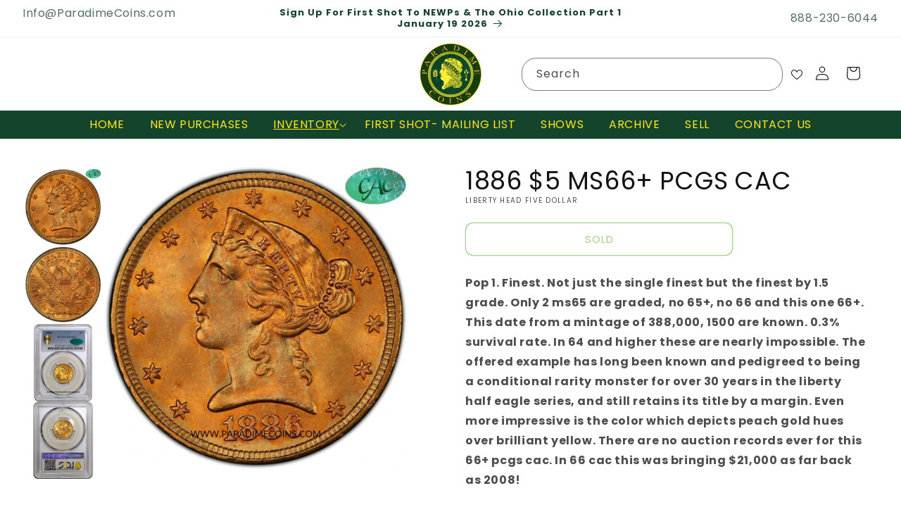

--- FILE ---
content_type: text/css
request_url: https://paradimecoins.com/cdn/shop/t/74/assets/quickview.css?v=44243922373321145551729064608
body_size: 232
content:
#quick-view{display:flex;height:100%;justify-content:flex-end;flex-wrap:wrap;position:relative;background-color:#fff;-ms-overflow-style:-ms-autohiding-scrollbar}#quick-view .qv-product-images{width:50%;height:auto;display:inline-block;position:absolute;margin:0 auto;left:30px;top:0;height:100%}#quick-view .slick-list,#quick-view .slick-track{height:calc(100% - 20px)}#quick-view .slick-initialized .slick-slide{display:flex;flex-direction:column;justify-content:center}#quick-view .slick-slide{padding:0 50px;height:100%;position:relative}#quick-view .slick-slide img{margin:0 auto;max-height:100%;max-width:100%;position:absolute;top:50%;left:50%;width:auto;height:auto;-webkit-transform:translate(-50%,-50%);transform:translate(-50%,-50%);padding-right:20%}#quick-view .slick-dots{color:#3fa913;display:inline-flex;padding-left:8vw}#quick-view .slick-dots li{margin:0 8px 0 0}#quick-view .slick-dots li button{background-color:#3fa913;width:20px;height:20px;border-radius:100px;content-visibility:hidden!important;list-style-type:none!important;font-size:xx-small}#quick-view .slick-dots li.slick-active button{background-color:#ffea00}#quick-view .qv-content{width:50%;display:inline-flex;float:right;flex-direction:row;justify-content:space-between;height:calc(100% - 40px);-webkit-transform:translateY(20px);transform:translateY(20px);flex-wrap:wrap;box-sizing:border-box;background:#fff}#quick-view .qv-content>*{width:calc(100% - 25px);box-sizing:border-box}#quick-view .qv-product-title{padding-right:20px;text-transform:;margin-bottom:20px;color:#575757}#quick-view .qv-product-price{display:inline-block;color:#5a5a5a;margin-bottom:0;font-family:Friz Quadrata,serif;font-weight:bolder}#quick-view .qv-product-price{color:#000}#quick-view .option-selection-title{display:none}#quick-view hr{border-top:1px solid #f5f5dc;margin:15px 0 20px}#quick-view .qv-add-to-cart-response{margin-top:20px;display:none;font-family:"serif"}.qv-add-to-cart-response.success,.qv-add-to-cart-response.error{display:block;padding:8px;border:1px solid}.qv-add-to-cart-response.success{border-color:green;color:green;border-radius:50px!important}.qv-add-to-cart-response.success a{color:#000;text-decoration:underline}#quick-view .qv-add-to-cart-response.error{border-color:red;color:red}.qv-product-description{height:15vh;display:-webkit-inline-box;-webkit-line-clamp:4;-webkit-box-orient:vertical;width:100%;overflow:clip;margin-top:20px;text-overflow:ellipsis}.view-product{display:inline-block;text-transform:uppercase;letter-spacing:.05em;font-family:"serif"}.view-product span{color:#5a5a5a;border-bottom:2px solid #5a5a5a}.view-product:hover span{color:#3fa913;border-bottom:2px solid #3fa913}.fa fa-eye{text-align:center}.fa fa-eye a{width:100%;display:block;padding:10px;background:#000;color:#fff;margin-bottom:10px}@media (max-width: 600px){#quick-view .qv-product-images,#quick-view .qv-content{width:50%}#quick-view .qv-content{padding-left:60px}.slick-slide{padding:0}}@media (max-width: 900px){#quick-view{display:block;height:calc(100% - 40px);-webkit-transform:translateY(20px);transform:translateY(20px)}#quick-view .qv-product-images{top:0;left:0;height:50%;max-height:350px;position:relative;width:100%}#quick-view .slick-slide{position:relative}#quick-view .slick-slide img{width:auto;display:inline-block;max-width:300px}#quick-view .slick-slide img{max-height:300px;margin:0 auto;position:relative;top:auto;left:auto;-webkit-transform:none;transform:none;height:100%;width:auto}#quick-view .slick-dots{bottom:0}#quick-view .qv-content{width:100%;height:auto;padding:0 10px 10px 30px;overflow:auto;-webkit-transform:none;transform:none}#quick-view .slick-initialized .slick-slide{display:block;text-align:center;margin-left:-15px}#qv-add-button{border-radius:50px!important}}.button.slick-prev.slick-arrow{display:none}
/*# sourceMappingURL=/cdn/shop/t/74/assets/quickview.css.map?v=44243922373321145551729064608 */
